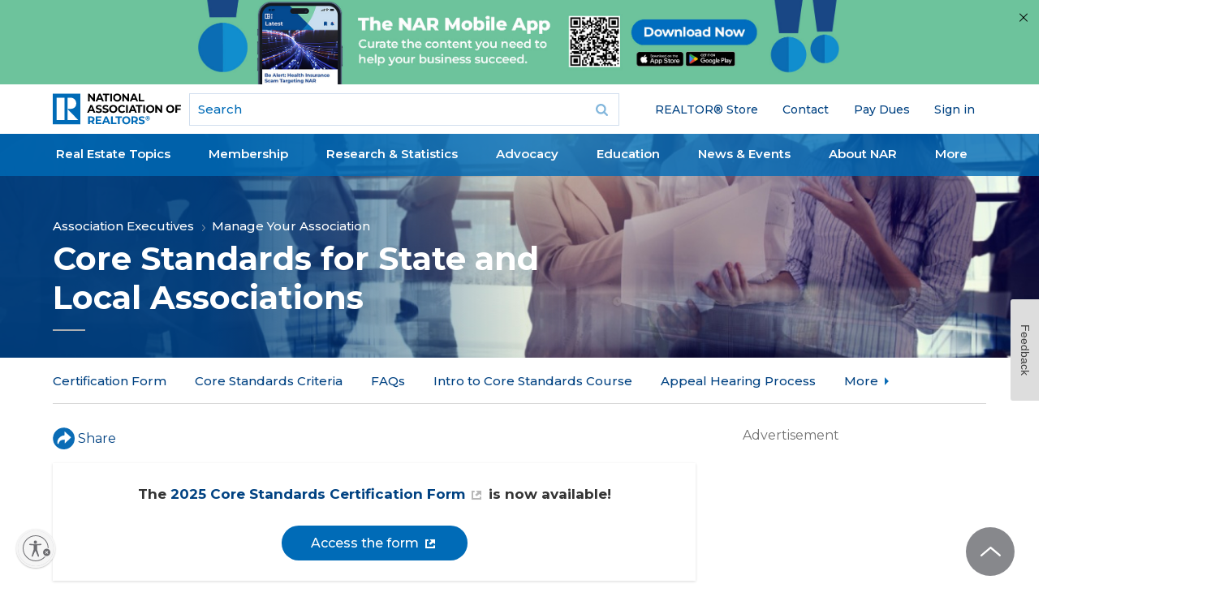

--- FILE ---
content_type: text/html; charset=utf-8
request_url: https://www.google.com/recaptcha/api2/aframe
body_size: 181
content:
<!DOCTYPE HTML><html><head><meta http-equiv="content-type" content="text/html; charset=UTF-8"></head><body><script nonce="Lvt6TtaK5G8j1Whcjcoyqg">/** Anti-fraud and anti-abuse applications only. See google.com/recaptcha */ try{var clients={'sodar':'https://pagead2.googlesyndication.com/pagead/sodar?'};window.addEventListener("message",function(a){try{if(a.source===window.parent){var b=JSON.parse(a.data);var c=clients[b['id']];if(c){var d=document.createElement('img');d.src=c+b['params']+'&rc='+(localStorage.getItem("rc::a")?sessionStorage.getItem("rc::b"):"");window.document.body.appendChild(d);sessionStorage.setItem("rc::e",parseInt(sessionStorage.getItem("rc::e")||0)+1);localStorage.setItem("rc::h",'1769455815683');}}}catch(b){}});window.parent.postMessage("_grecaptcha_ready", "*");}catch(b){}</script></body></html>

--- FILE ---
content_type: application/javascript; charset=utf-8
request_url: https://count.personyze.com/stat-track-log-visit.js.php?fr=289&te=0&sr=7482&ld=1&ur=https%3A%2F%2Fwww.nar.realtor%2Fae%2Fmanage-your-association%2Fcore-standards-for-state-and-local-associations&rf=&id=-2056108592&si=0&ss=1769455811&nw=3&st=1&ls=1769455811&rs=0&sy=&bh=&hs=0&dg=&ps=1769455811&ev=&hu=&ao=&pr=&tm=1769455811&pl=Linux%20x86_64&sc=1280x720x24&th=-1300270022&ck=y&aj=y&jv=n&fl=-1&sl=-1&mp=-1&cn=y&vl=-1&qt=-1
body_size: 245
content:
(function(_S_T) { if (_S_T) {_S_T.log_visit(289, 6599263, {"srch_word":"","ref_type":"direct","country_code":"US","country":"United States","region":"OH","city":"Columbus","latitude":39.962501525878906,"longitude":-83.006103515625,"ip":"18.221.192.248","1_vid":6599263,"1_ref_type":"direct","timezone":0,"current_city":"Columbus","current_state":"OH","current_country":"United States"}, 1, null, [[6599263,7]], null, [], [], '488', [], [], null, 1769455811, 0, {}, 488, "", "");}})(window._S_T || window.parent && parent._S_T)

--- FILE ---
content_type: application/javascript; charset=utf-8
request_url: https://count.personyze.com/stat-track-log-visit.js.php?fr=289&te=0&sr=7482&ld=0&ur=https%3A%2F%2Fwww.nar.realtor%2Fae%2Fmanage-your-association%2Fcore-standards-for-state-and-local-associations&rf=&id=-2056108592&si=1769455811&ss=1769455811&nw=2&st=1&ls=1769455811&rs=0&sy=&bh=488&hs=0&dg=&ps=&ev=2_6599263_2_1_7%264_6599263_-2_0_3%2F3%264_e6599263_-39_0_%5B%7B%22nar_main_125%22%3A1%2C%22nar_main_130%22%3A1%7D%2C%7B%2221268025%22%3A1%2C%2221268031%22%3A1%2C%2221269661%22%3A1%7D%5D&hu=&ao=&pr=&tm=1769455815&pl=Linux%20x86_64&sc=1280x720x24&th=-1300270022&ck=y&aj=y&jv=n&fl=-1&sl=-1&mp=-1&cn=y&vl=-1&qt=-1
body_size: 69
content:
(function(_S_T) { if (_S_T) {_S_T.log_visit(289, 6599263, {}, 1, null, [], null, [], [], '488', [], [], null, 1769455811, 0, {}, 488, "", null);}})(window._S_T || window.parent && parent._S_T)

--- FILE ---
content_type: application/javascript; charset=utf-8
request_url: https://visitor-service-us-east-1.tealiumiq.com/nar/main/019bfbc8fd8800884584ba215f600009f0062097007e8?callback=utag.ut%5B%22writevamain%22%5D&rnd=1769455813395
body_size: 543
content:
utag.ut["writevamain"]({"metrics":{"22":1.0,"6177":120,"6221":31.0,"5440":1.0,"5770":0,"6223":61,"6157":60,"15":1.0,"28":1.0,"29":1.0,"6215":25.0,"6217":30.0,"5735":0,"6219":55,"21":1.0},"dates":{"23":1769455812545,"21268029":1769455812545,"5444":1769455812545,"audience_nar_main_130_count_ts":1769455812631,"audience_nar_main_125_count_ts":1769455812631},"properties":{"6253":"019bfbc8fd8800884584ba215f600009f0062097007e8","17":"https://www.nar.realtor/ae/manage-your-association/core-standards-for-state-and-local-associations","profile":"main","21268032":"https://www.nar.realtor/ae/manage-your-association/core-standards-for-state-and-local-associations","7759":"www.nar.realtor","account":"nar"},"flags":{"7254":false,"5661":true,"5454":false,"5446":true,"6019":false,"21269335":false},"metric_sets":{"21268033":{"https://www．nar．realtor/ae/manage-your-association/core-standards-for-state-and-local-associations":1}},"current_visit":{"metrics":{"12":0.0,"6147":12,"7":1.0,"80":0.0},"dates":{"11":1769455812545,"6143":1769455812545,"10":1769455812545},"properties":{"44":"Chrome","45":"Mac OS X","46":"Mac desktop","47":"browser","48":"Chrome","5":"https://www.nar.realtor/ae/manage-your-association/core-standards-for-state-and-local-associations","21269760":"sresex"},"flags":{"14":true,"7158":true,"21269629":false,"5434":false,"6924":false,"7160":false},"property_sets":{"49":["Chrome"],"50":["Mac OS X"],"51":["Mac desktop"],"52":["browser"],"53":["Chrome"]}},"badges":{"21268031":true,"21269661":true,"21268025":true},"audiences":{"nar_main_130":"Store.R NEVER visited - Anonymous","nar_main_125":"Store.R NEVER visited - everyone"}});